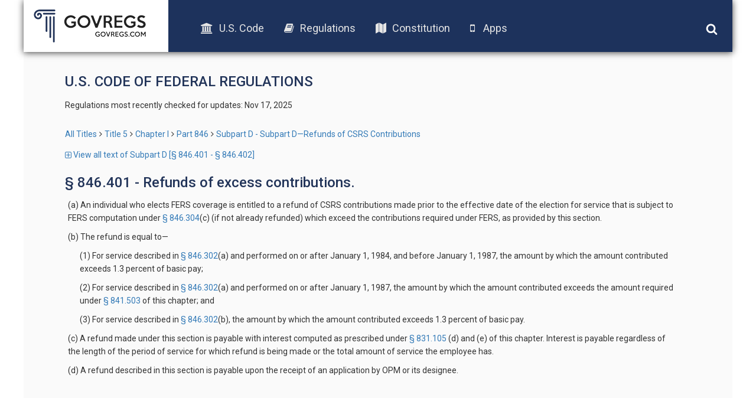

--- FILE ---
content_type: text/html; charset=UTF-8
request_url: https://old.govregs.com/regulations/title5_chapterI-i1_part846_subpartD_section846.401
body_size: 3904
content:
<!DOCTYPE html>
<html lang="en">
<head lang="en">
<!-- Meta tag BEGIN =========================================== -->


<title>5 CFR 846.401 - Refunds of excess contributions.</title>
<meta charset="utf-8">
<meta http-equiv="X-UA-Compatible" content="IE=edge">

<meta name="viewport" content="width=device-width, initial-scale=1.0, maximum-scale=1.0, user-scalable=no"/>
<meta name="HandheldFriendly" content="true"/>
<meta name="description" content="Provides the text of the 5 CFR 846.401 - Refunds of excess contributions. (CFR).">
<meta name="author" content="GovRegs" >


<!-- Meta tag END =========================================== -->

<title> § 846.401 - Refunds of excess contributions.</title>
<link rel="shortcut icon" href="/static/img/ico/fav-icon.ico" />
<link rel="stylesheet" href="/static/css/jquery-ui.min.css">
<link rel="stylesheet" href="/static/css/bootstrap.min.css" />
<link rel="stylesheet" href="/static/css/main.css" />
<link rel="stylesheet" href="/static/css/font-awesome.min.css" />
<link href='https://fonts.googleapis.com/css?family=Roboto:400,300,500,100,100italic,300italic,400italic,500italic,700,700italic,900,900italic' rel='stylesheet' type='text/css'>
<script src="/static/js/jquery-1.12.1.min.js"></script>
<script src="/static/js/bootstrap.min.js"></script>
<script src="/static/js/main.js"></script>
<script src="/static/js/jquery-ui.min.js"></script>
<link rel="stylesheet" href="/static/css/additional.css" />
<script>
var isFirefox = typeof InstallTrigger !== 'undefined';
function checkFirefox() {
if (isFirefox == 'true') {
$('body').addClass('isFirefox');
}
}
function superCheckFirefox() {
if ($('body').length > 0) {
checkFirefox()
} else {
setTimeout(superCheckFirefox,1000)
}
}
superCheckFirefox();
if (isFirefox == true) {
$('body').addClass('isFirefox');
}
</script>
<!-- End app popup advert -->
<script>
(function(i,s,o,g,r,a,m){i['GoogleAnalyticsObject']=r;i[r]=i[r]||function(){
(i[r].q=i[r].q||[]).push(arguments)},i[r].l=1*new Date();a=s.createElement(o),
m=s.getElementsByTagName(o)[0];a.async=1;a.src=g;m.parentNode.insertBefore(a,m)
})(window,document,'script','//www.google-analytics.com/analytics.js','ga');
ga('create', 'UA-73714791-1', 'auto');
ga('send', 'pageview');
</script>


</head>

<body>
<div class='site-header'>
<div class="logo">
<a href="/"><img src="/static/img/logo.png"></a>
</div>
<div class="menu">
<ul class='menu-list'>
<li><a href="/uscode"><i class="fa fa-university"></i>U.S. Code</a></li>
<li><a href="/regulations"><i class="fa fa-book"></i>Regulations</a></li>
<li><a href="/constitution"><i class="fa fa-map"></i>Constitution</a></li>
<!-- App download start -->
<li><a id="useragent"></a></li>
<!-- App download end -->
</ul>
</div>
<div class="icons">
<img class='search-toggle' width='20px' height="20px" src='/static/img/fa-icons/search.svg' />
<img class='menu-toggle' width='20px' height="20px" src='/static/img/fa-icons/bars.svg' />
</div>
<div class='search-container'>







<form action="" method="post" id="searchform" class="search container-fluid">
<input style="display: none;" id="go_button" name="go" type="image"/>
<input style="display: none;" id="prev_button" name="prev" type="image"/>
<input style="display: none;" id="next_button" name="next" type="image"/>
<input style="display: none;" id="end_button" name="end" type="image"/>

<div class="row" style="display: none">
<div class="col-xs-8">
<select name="colSort" id="colSort" class="form-control blue-bg select_box">
<option value="4" selected >Sort by Rank</option>
<option value="105">Titles Ascending</option>
<option value="107">Titles Descending</option>
</select>
<select name="ps" id="ps" class="form-control blue-bg select_box">
<option value="10"  selected >10 per page</option>
<option value="25" >25 Result/page</option>
<option value="50" >50 Result/page</option>
</select>
</div>
</div>

<div class="search-input row">
<div class='col col-md-9 col-xs-9 input-wrapper'>
<input type="text" class='search-input-field' name="qu" value="" placeholder="words or citation" />
<span class='clear-input'>x</span>
</div>
<div class='col col-md-3 col-xs-3 submit-wrapper'>
<button name='go' type="submit" class='btn search-btn'>Search</button>
</div>
</div>
<div class="search_options row">
<div class='col-md-8 col-xs-12 col options-wrapper'></div>
<div class='col-md-4 col-xs-12 col guide-link-wrapper'>
<a class="search-guide-link" href="/regulations/default">
Search guide</a>
</div>
</div>
</form>

</div>
</div>

<div class="main-container site-container">
<div class="container">








<div class="content">










<!-- CCB moved Title & last checked from regulations_list.html to here -->
<h3 class="page-title" style="text-transform: uppercase;">U.S. Code of Federal Regulations</h3>
<p class="status">
Regulations most recently checked for updates: Nov 17, 2025
</p>
<!-- -->


<!-- CCB edited to remove the hidden-xs so that navigation always shows -->
<div class="breadcrumbs">
<a href="/regulations/" title="" class="tooltip-class" data-content="ALl titles" data-placement="top" data-trigger="hover" rel="popover">All Titles</a><span class="separator"></span><a href="/regulations/title5" title="" class="tooltip-class" data-content="Administrative Personnel" data-placement="top" data-trigger="hover" rel="popover">Title 5</a><span class="separator"></span><a href="/regulations/title5_chapterI-i1" title="" class="tooltip-class" data-content="CHAPTER I—OFFICE OF PERSONNEL MANAGEMENT (CONTINUED)" data-placement="top" data-trigger="hover" rel="popover">Chapter I</a><span class="separator"></span><a href="/regulations/title5_chapterI-i1_part846" title="" class="tooltip-class" data-content="PART 846—FEDERAL EMPLOYEES RETIREMENT SYSTEM—ELECTIONS OF COVERAGE" data-placement="top" data-trigger="hover" rel="popover">Part 846</a><span class="separator"></span><a href="/regulations/title5_chapterI-i1_part846_subpartD" title="" class="tooltip-class" data-content="Subpart D—Refunds of CSRS Contributions" data-placement="top" data-trigger="hover" rel="popover">Subpart D - Subpart D—Refunds of CSRS Contributions</a>
</div>



<!--
Hiding Part title
<h3 class="page-title">Subpart D - Subpart D—Refunds of CSRS Contributions</h3>
-->
<div class="expand-collapse-top">
<a href="/regulations/expand/title5_chapterI-i1_part846_subpartD_section846.401"><span class="fa fa-plus-square-o toggle-icon"></span> View all text of Subpart D [§ 846.401 - § 846.402]</a>
</div>

<div class="content_versions">

</div>
<span class="regulations_title"> § 846.401 - Refunds of excess contributions.</span>
<div class="regulation_content">
<P>(a) An individual who elects FERS coverage is entitled to a refund of CSRS contributions made prior to the effective date of the election for service that is subject to FERS computation under <a href='/regulations/5/846.304'>§ 846.304</a>(c) (if not already refunded) which exceed the contributions required under FERS, as provided by this section. 
</P>
<P>(b) The refund is equal to— 
</P>
<P>(1) For service described in <a href='/regulations/5/846.302'>§ 846.302</a>(a) and performed on or after January 1, 1984, and before January 1, 1987, the amount by which the amount contributed exceeds 1.3 percent of basic pay; 
</P>
<P>(2) For service described in <a href='/regulations/5/846.302'>§ 846.302</a>(a) and performed on or after January 1, 1987, the amount by which the amount contributed exceeds the amount required under <a href='/regulations/5/841.503'>§ 841.503</a> of this chapter; and 
</P>
<P>(3) For service described in <a href='/regulations/5/846.302'>§ 846.302</a>(b), the amount by which the amount contributed exceeds 1.3 percent of basic pay. 
</P>
<P>(c) A refund made under this section is payable with interest computed as prescribed under <a href='/regulations/5/831.105'>§ 831.105</a> (d) and (e) of this chapter. Interest is payable regardless of the length of the period of service for which refund is being made or the total amount of service the employee has. 
</P>
<P>(d) A refund described in this section is payable upon the receipt of an application by OPM or its designee. 


</P>
</div>

<!--
[Bottom link to expand/collapse section]
<div class="expand-collapse_bottom">
<a href="/regulations/expand/title5_chapterI-i1_part846_subpartD_section846.401" >&lt;span class=&quot;fa fa-plus-square-o toggle-icon&quot;&gt;&lt;/span&gt; View all text of Subpart D [§ 846.401 - § 846.402]</a>
</div>
-->
<script>
$(function(){
var RegulationContentParser = function() {
return {
last_level: 0,
elements: [],
getElementsSelector: function() {
return '.regulation_content';
},
getLevelMatchers: function() {
return [
{"level": 0, "reg": /^\(([a-z]{1,})\).*/, "first":["a"], "class": "indent_first_level", "bugged_duo": /^\(([a-z])\)[^\(]*\((\d{1,})\).*/},
{"level": 1, "reg": /^\((\d{1,})\).*/, "first":["1"], "class": "indent_second_level", "bugged_duo": /^\((\d{1,})\)[^\(]*\(([ivx]{1,})\).*/},
{"level": 2, "reg": /^\(([ivx]{1,})\).*/, "first":["i", "ii"], "class": "indent_third_level"},
{"level": 3, "reg": /^\(([A-Z]{1,})\).*/, "first":["A"], "class": "indent_fourth_level"},
{"level": 4, "reg": /^\((\d{1,})\).*/, "first":["1"], "class": "indent_fifth_level"},
]
},
getElement: function(position){
return this.elements[position];
},
isElementNumbered: function(elementPosition) {
return $(this.getElement(elementPosition)).text()[0] == "(";
},
isFirstLevelUnnumbered: function(elementPosition, levelMatcher) {
return levelMatcher['level'] == 0 && !this.isElementNumbered(elementPosition);
},
isElementMatchesLevel: function(elementPosition, levelMatcher) {
return $(this.getElement(elementPosition)).text().match(levelMatcher["reg"]);
},
isElementFirstLevel: function(elementPosition, levelMatcher) {
if (levelMatcher) {
var elementMatches = this.isElementMatchesLevel(elementPosition, levelMatcher);
var firstLevelUnnumbered = this.isFirstLevelUnnumbered(elementPosition, levelMatcher);
return (elementMatches && elementMatches.length > 1 &&
levelMatcher["first"].indexOf(elementMatches[1]) != -1) ||
firstLevelUnnumbered;
}
return false;
},
isElementMatchCurrentLevel: function(elementPosition, levelMatcher) {
var elementMatches = this.isElementMatchesLevel(elementPosition, levelMatcher);
var firstLevelUnnumbered = this.isFirstLevelUnnumbered(elementPosition, levelMatcher);
return (elementMatches || firstLevelUnnumbered);
},
isElementBuggedDuo: function(elementPosition, levelMatcher) {
var element = this.elements[elementPosition];
if (element && levelMatcher && levelMatcher["bugged_duo"]) {
var matches = $(element).text().match(levelMatcher["bugged_duo"]);
return (matches && matches.length > 2);
}
return false;
},
indentElement: function(elementPosition, levelMatcher, is_previous_bugged_duo) {
var element = this.elements[elementPosition];
var is_p_tag = ["P", "CITA"].indexOf(element.nodeName) != -1;
var level_matched = this.isElementMatchCurrentLevel(elementPosition, levelMatcher);
if (level_matched && !is_previous_bugged_duo || !is_p_tag) {
$(element).addClass(levelMatcher["class"]);
return true;
}
return false;
},
processPharagraphs: function(level, element_position, bugged_duo) {
var levelMatcher = this.getLevelMatchers()[level];
var is_first_level_element = this.isElementFirstLevel(element_position, levelMatcher);
if (is_first_level_element || bugged_duo)
{
for (var current_position=element_position; current_position<this.elements.length; current_position++)
{
var is_previous_bugged_duo = this.isElementBuggedDuo(current_position - 1, levelMatcher);
if (!this.indentElement(current_position, levelMatcher, is_previous_bugged_duo))
{
var new_position = this.processPharagraphs(level+1, current_position, is_previous_bugged_duo);
if (current_position == new_position) {
return current_position;
}
// on cycle end it will increment, so we need previous position
current_position = new_position - 1;
}
}
} else {
return element_position;
}
},
processContent: function() {
var self = this;
$(this.getElementsSelector()).each(function(index, element) {
self.last_level = 0;
self.elements = $(element).find('p');
self.processPharagraphs(0, 0);
});
}
}
};
window.regulationsContentParser = RegulationContentParser();
window.regulationsContentParser.processContent();
});
</script>
</div>






</div>
<div class="footer-placeholder"></div>
<div class="footer">
<div class="copyright">
&copy; 2016 GovRegs | <a href="/about.html">About</a> | <a href="/disclaimer.html">Disclaimer</a> | <a href="/privacy.html">Privacy</a>
</div>
<div class="social">
<a href="https://twitter.com/GovRegs"><img width='20px' height="20px" src='/static/img/fa-icons/twitter.svg' /></a>
<a href="https://www.facebook.com/GovRegs"><img width='20px' height="20px" src='/static/img/fa-icons/facebook-f.svg' /></a>
</div>
</div>

</div>
<script src="https://oss.maxcdn.com/libs/respond.js/1.3.0/respond.min.js"></script>
<!-- Start app advert popup -->
<script src="/static/js/jquery.topbar.js"></script>
<!-- End app popup-->
<!-- Start app popup -->
<div class="fragment">
<div class="app-add hidden-sm hidden-md hidden-lg" style="display:none">
<div class="container" style="padding:10px 5px; text-align: center;"><a href="/apps.html">Download the GovRegs app!<!--<span id="useragent"></span>--></a>
<button type="button" class="close" data-dismiss="message" value="button" id="closeButton"><img width='15px' height="15px" src='/static/img/fa-icons/close.svg' /></button>
</div>
</div>
</div>
<!-- End app popup -->
</body>
</html>
